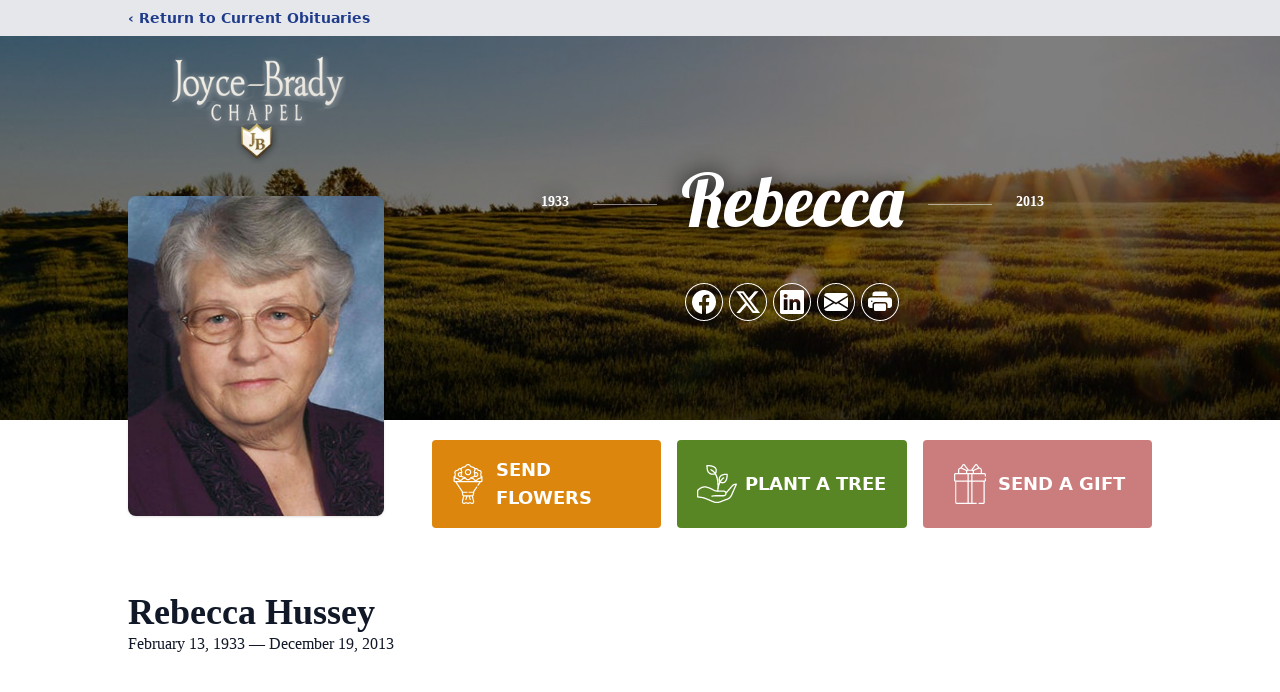

--- FILE ---
content_type: text/html; charset=utf-8
request_url: https://www.google.com/recaptcha/enterprise/anchor?ar=1&k=6Lcgk1gjAAAAADFdybNQ3yIXv-v2iPKQjDyEgvtd&co=aHR0cHM6Ly93d3cuam95Y2VicmFkeWNoYXBlbC5jb206NDQz&hl=en&type=image&v=PoyoqOPhxBO7pBk68S4YbpHZ&theme=light&size=invisible&badge=bottomright&anchor-ms=20000&execute-ms=30000&cb=jofoujt3ak5n
body_size: 48738
content:
<!DOCTYPE HTML><html dir="ltr" lang="en"><head><meta http-equiv="Content-Type" content="text/html; charset=UTF-8">
<meta http-equiv="X-UA-Compatible" content="IE=edge">
<title>reCAPTCHA</title>
<style type="text/css">
/* cyrillic-ext */
@font-face {
  font-family: 'Roboto';
  font-style: normal;
  font-weight: 400;
  font-stretch: 100%;
  src: url(//fonts.gstatic.com/s/roboto/v48/KFO7CnqEu92Fr1ME7kSn66aGLdTylUAMa3GUBHMdazTgWw.woff2) format('woff2');
  unicode-range: U+0460-052F, U+1C80-1C8A, U+20B4, U+2DE0-2DFF, U+A640-A69F, U+FE2E-FE2F;
}
/* cyrillic */
@font-face {
  font-family: 'Roboto';
  font-style: normal;
  font-weight: 400;
  font-stretch: 100%;
  src: url(//fonts.gstatic.com/s/roboto/v48/KFO7CnqEu92Fr1ME7kSn66aGLdTylUAMa3iUBHMdazTgWw.woff2) format('woff2');
  unicode-range: U+0301, U+0400-045F, U+0490-0491, U+04B0-04B1, U+2116;
}
/* greek-ext */
@font-face {
  font-family: 'Roboto';
  font-style: normal;
  font-weight: 400;
  font-stretch: 100%;
  src: url(//fonts.gstatic.com/s/roboto/v48/KFO7CnqEu92Fr1ME7kSn66aGLdTylUAMa3CUBHMdazTgWw.woff2) format('woff2');
  unicode-range: U+1F00-1FFF;
}
/* greek */
@font-face {
  font-family: 'Roboto';
  font-style: normal;
  font-weight: 400;
  font-stretch: 100%;
  src: url(//fonts.gstatic.com/s/roboto/v48/KFO7CnqEu92Fr1ME7kSn66aGLdTylUAMa3-UBHMdazTgWw.woff2) format('woff2');
  unicode-range: U+0370-0377, U+037A-037F, U+0384-038A, U+038C, U+038E-03A1, U+03A3-03FF;
}
/* math */
@font-face {
  font-family: 'Roboto';
  font-style: normal;
  font-weight: 400;
  font-stretch: 100%;
  src: url(//fonts.gstatic.com/s/roboto/v48/KFO7CnqEu92Fr1ME7kSn66aGLdTylUAMawCUBHMdazTgWw.woff2) format('woff2');
  unicode-range: U+0302-0303, U+0305, U+0307-0308, U+0310, U+0312, U+0315, U+031A, U+0326-0327, U+032C, U+032F-0330, U+0332-0333, U+0338, U+033A, U+0346, U+034D, U+0391-03A1, U+03A3-03A9, U+03B1-03C9, U+03D1, U+03D5-03D6, U+03F0-03F1, U+03F4-03F5, U+2016-2017, U+2034-2038, U+203C, U+2040, U+2043, U+2047, U+2050, U+2057, U+205F, U+2070-2071, U+2074-208E, U+2090-209C, U+20D0-20DC, U+20E1, U+20E5-20EF, U+2100-2112, U+2114-2115, U+2117-2121, U+2123-214F, U+2190, U+2192, U+2194-21AE, U+21B0-21E5, U+21F1-21F2, U+21F4-2211, U+2213-2214, U+2216-22FF, U+2308-230B, U+2310, U+2319, U+231C-2321, U+2336-237A, U+237C, U+2395, U+239B-23B7, U+23D0, U+23DC-23E1, U+2474-2475, U+25AF, U+25B3, U+25B7, U+25BD, U+25C1, U+25CA, U+25CC, U+25FB, U+266D-266F, U+27C0-27FF, U+2900-2AFF, U+2B0E-2B11, U+2B30-2B4C, U+2BFE, U+3030, U+FF5B, U+FF5D, U+1D400-1D7FF, U+1EE00-1EEFF;
}
/* symbols */
@font-face {
  font-family: 'Roboto';
  font-style: normal;
  font-weight: 400;
  font-stretch: 100%;
  src: url(//fonts.gstatic.com/s/roboto/v48/KFO7CnqEu92Fr1ME7kSn66aGLdTylUAMaxKUBHMdazTgWw.woff2) format('woff2');
  unicode-range: U+0001-000C, U+000E-001F, U+007F-009F, U+20DD-20E0, U+20E2-20E4, U+2150-218F, U+2190, U+2192, U+2194-2199, U+21AF, U+21E6-21F0, U+21F3, U+2218-2219, U+2299, U+22C4-22C6, U+2300-243F, U+2440-244A, U+2460-24FF, U+25A0-27BF, U+2800-28FF, U+2921-2922, U+2981, U+29BF, U+29EB, U+2B00-2BFF, U+4DC0-4DFF, U+FFF9-FFFB, U+10140-1018E, U+10190-1019C, U+101A0, U+101D0-101FD, U+102E0-102FB, U+10E60-10E7E, U+1D2C0-1D2D3, U+1D2E0-1D37F, U+1F000-1F0FF, U+1F100-1F1AD, U+1F1E6-1F1FF, U+1F30D-1F30F, U+1F315, U+1F31C, U+1F31E, U+1F320-1F32C, U+1F336, U+1F378, U+1F37D, U+1F382, U+1F393-1F39F, U+1F3A7-1F3A8, U+1F3AC-1F3AF, U+1F3C2, U+1F3C4-1F3C6, U+1F3CA-1F3CE, U+1F3D4-1F3E0, U+1F3ED, U+1F3F1-1F3F3, U+1F3F5-1F3F7, U+1F408, U+1F415, U+1F41F, U+1F426, U+1F43F, U+1F441-1F442, U+1F444, U+1F446-1F449, U+1F44C-1F44E, U+1F453, U+1F46A, U+1F47D, U+1F4A3, U+1F4B0, U+1F4B3, U+1F4B9, U+1F4BB, U+1F4BF, U+1F4C8-1F4CB, U+1F4D6, U+1F4DA, U+1F4DF, U+1F4E3-1F4E6, U+1F4EA-1F4ED, U+1F4F7, U+1F4F9-1F4FB, U+1F4FD-1F4FE, U+1F503, U+1F507-1F50B, U+1F50D, U+1F512-1F513, U+1F53E-1F54A, U+1F54F-1F5FA, U+1F610, U+1F650-1F67F, U+1F687, U+1F68D, U+1F691, U+1F694, U+1F698, U+1F6AD, U+1F6B2, U+1F6B9-1F6BA, U+1F6BC, U+1F6C6-1F6CF, U+1F6D3-1F6D7, U+1F6E0-1F6EA, U+1F6F0-1F6F3, U+1F6F7-1F6FC, U+1F700-1F7FF, U+1F800-1F80B, U+1F810-1F847, U+1F850-1F859, U+1F860-1F887, U+1F890-1F8AD, U+1F8B0-1F8BB, U+1F8C0-1F8C1, U+1F900-1F90B, U+1F93B, U+1F946, U+1F984, U+1F996, U+1F9E9, U+1FA00-1FA6F, U+1FA70-1FA7C, U+1FA80-1FA89, U+1FA8F-1FAC6, U+1FACE-1FADC, U+1FADF-1FAE9, U+1FAF0-1FAF8, U+1FB00-1FBFF;
}
/* vietnamese */
@font-face {
  font-family: 'Roboto';
  font-style: normal;
  font-weight: 400;
  font-stretch: 100%;
  src: url(//fonts.gstatic.com/s/roboto/v48/KFO7CnqEu92Fr1ME7kSn66aGLdTylUAMa3OUBHMdazTgWw.woff2) format('woff2');
  unicode-range: U+0102-0103, U+0110-0111, U+0128-0129, U+0168-0169, U+01A0-01A1, U+01AF-01B0, U+0300-0301, U+0303-0304, U+0308-0309, U+0323, U+0329, U+1EA0-1EF9, U+20AB;
}
/* latin-ext */
@font-face {
  font-family: 'Roboto';
  font-style: normal;
  font-weight: 400;
  font-stretch: 100%;
  src: url(//fonts.gstatic.com/s/roboto/v48/KFO7CnqEu92Fr1ME7kSn66aGLdTylUAMa3KUBHMdazTgWw.woff2) format('woff2');
  unicode-range: U+0100-02BA, U+02BD-02C5, U+02C7-02CC, U+02CE-02D7, U+02DD-02FF, U+0304, U+0308, U+0329, U+1D00-1DBF, U+1E00-1E9F, U+1EF2-1EFF, U+2020, U+20A0-20AB, U+20AD-20C0, U+2113, U+2C60-2C7F, U+A720-A7FF;
}
/* latin */
@font-face {
  font-family: 'Roboto';
  font-style: normal;
  font-weight: 400;
  font-stretch: 100%;
  src: url(//fonts.gstatic.com/s/roboto/v48/KFO7CnqEu92Fr1ME7kSn66aGLdTylUAMa3yUBHMdazQ.woff2) format('woff2');
  unicode-range: U+0000-00FF, U+0131, U+0152-0153, U+02BB-02BC, U+02C6, U+02DA, U+02DC, U+0304, U+0308, U+0329, U+2000-206F, U+20AC, U+2122, U+2191, U+2193, U+2212, U+2215, U+FEFF, U+FFFD;
}
/* cyrillic-ext */
@font-face {
  font-family: 'Roboto';
  font-style: normal;
  font-weight: 500;
  font-stretch: 100%;
  src: url(//fonts.gstatic.com/s/roboto/v48/KFO7CnqEu92Fr1ME7kSn66aGLdTylUAMa3GUBHMdazTgWw.woff2) format('woff2');
  unicode-range: U+0460-052F, U+1C80-1C8A, U+20B4, U+2DE0-2DFF, U+A640-A69F, U+FE2E-FE2F;
}
/* cyrillic */
@font-face {
  font-family: 'Roboto';
  font-style: normal;
  font-weight: 500;
  font-stretch: 100%;
  src: url(//fonts.gstatic.com/s/roboto/v48/KFO7CnqEu92Fr1ME7kSn66aGLdTylUAMa3iUBHMdazTgWw.woff2) format('woff2');
  unicode-range: U+0301, U+0400-045F, U+0490-0491, U+04B0-04B1, U+2116;
}
/* greek-ext */
@font-face {
  font-family: 'Roboto';
  font-style: normal;
  font-weight: 500;
  font-stretch: 100%;
  src: url(//fonts.gstatic.com/s/roboto/v48/KFO7CnqEu92Fr1ME7kSn66aGLdTylUAMa3CUBHMdazTgWw.woff2) format('woff2');
  unicode-range: U+1F00-1FFF;
}
/* greek */
@font-face {
  font-family: 'Roboto';
  font-style: normal;
  font-weight: 500;
  font-stretch: 100%;
  src: url(//fonts.gstatic.com/s/roboto/v48/KFO7CnqEu92Fr1ME7kSn66aGLdTylUAMa3-UBHMdazTgWw.woff2) format('woff2');
  unicode-range: U+0370-0377, U+037A-037F, U+0384-038A, U+038C, U+038E-03A1, U+03A3-03FF;
}
/* math */
@font-face {
  font-family: 'Roboto';
  font-style: normal;
  font-weight: 500;
  font-stretch: 100%;
  src: url(//fonts.gstatic.com/s/roboto/v48/KFO7CnqEu92Fr1ME7kSn66aGLdTylUAMawCUBHMdazTgWw.woff2) format('woff2');
  unicode-range: U+0302-0303, U+0305, U+0307-0308, U+0310, U+0312, U+0315, U+031A, U+0326-0327, U+032C, U+032F-0330, U+0332-0333, U+0338, U+033A, U+0346, U+034D, U+0391-03A1, U+03A3-03A9, U+03B1-03C9, U+03D1, U+03D5-03D6, U+03F0-03F1, U+03F4-03F5, U+2016-2017, U+2034-2038, U+203C, U+2040, U+2043, U+2047, U+2050, U+2057, U+205F, U+2070-2071, U+2074-208E, U+2090-209C, U+20D0-20DC, U+20E1, U+20E5-20EF, U+2100-2112, U+2114-2115, U+2117-2121, U+2123-214F, U+2190, U+2192, U+2194-21AE, U+21B0-21E5, U+21F1-21F2, U+21F4-2211, U+2213-2214, U+2216-22FF, U+2308-230B, U+2310, U+2319, U+231C-2321, U+2336-237A, U+237C, U+2395, U+239B-23B7, U+23D0, U+23DC-23E1, U+2474-2475, U+25AF, U+25B3, U+25B7, U+25BD, U+25C1, U+25CA, U+25CC, U+25FB, U+266D-266F, U+27C0-27FF, U+2900-2AFF, U+2B0E-2B11, U+2B30-2B4C, U+2BFE, U+3030, U+FF5B, U+FF5D, U+1D400-1D7FF, U+1EE00-1EEFF;
}
/* symbols */
@font-face {
  font-family: 'Roboto';
  font-style: normal;
  font-weight: 500;
  font-stretch: 100%;
  src: url(//fonts.gstatic.com/s/roboto/v48/KFO7CnqEu92Fr1ME7kSn66aGLdTylUAMaxKUBHMdazTgWw.woff2) format('woff2');
  unicode-range: U+0001-000C, U+000E-001F, U+007F-009F, U+20DD-20E0, U+20E2-20E4, U+2150-218F, U+2190, U+2192, U+2194-2199, U+21AF, U+21E6-21F0, U+21F3, U+2218-2219, U+2299, U+22C4-22C6, U+2300-243F, U+2440-244A, U+2460-24FF, U+25A0-27BF, U+2800-28FF, U+2921-2922, U+2981, U+29BF, U+29EB, U+2B00-2BFF, U+4DC0-4DFF, U+FFF9-FFFB, U+10140-1018E, U+10190-1019C, U+101A0, U+101D0-101FD, U+102E0-102FB, U+10E60-10E7E, U+1D2C0-1D2D3, U+1D2E0-1D37F, U+1F000-1F0FF, U+1F100-1F1AD, U+1F1E6-1F1FF, U+1F30D-1F30F, U+1F315, U+1F31C, U+1F31E, U+1F320-1F32C, U+1F336, U+1F378, U+1F37D, U+1F382, U+1F393-1F39F, U+1F3A7-1F3A8, U+1F3AC-1F3AF, U+1F3C2, U+1F3C4-1F3C6, U+1F3CA-1F3CE, U+1F3D4-1F3E0, U+1F3ED, U+1F3F1-1F3F3, U+1F3F5-1F3F7, U+1F408, U+1F415, U+1F41F, U+1F426, U+1F43F, U+1F441-1F442, U+1F444, U+1F446-1F449, U+1F44C-1F44E, U+1F453, U+1F46A, U+1F47D, U+1F4A3, U+1F4B0, U+1F4B3, U+1F4B9, U+1F4BB, U+1F4BF, U+1F4C8-1F4CB, U+1F4D6, U+1F4DA, U+1F4DF, U+1F4E3-1F4E6, U+1F4EA-1F4ED, U+1F4F7, U+1F4F9-1F4FB, U+1F4FD-1F4FE, U+1F503, U+1F507-1F50B, U+1F50D, U+1F512-1F513, U+1F53E-1F54A, U+1F54F-1F5FA, U+1F610, U+1F650-1F67F, U+1F687, U+1F68D, U+1F691, U+1F694, U+1F698, U+1F6AD, U+1F6B2, U+1F6B9-1F6BA, U+1F6BC, U+1F6C6-1F6CF, U+1F6D3-1F6D7, U+1F6E0-1F6EA, U+1F6F0-1F6F3, U+1F6F7-1F6FC, U+1F700-1F7FF, U+1F800-1F80B, U+1F810-1F847, U+1F850-1F859, U+1F860-1F887, U+1F890-1F8AD, U+1F8B0-1F8BB, U+1F8C0-1F8C1, U+1F900-1F90B, U+1F93B, U+1F946, U+1F984, U+1F996, U+1F9E9, U+1FA00-1FA6F, U+1FA70-1FA7C, U+1FA80-1FA89, U+1FA8F-1FAC6, U+1FACE-1FADC, U+1FADF-1FAE9, U+1FAF0-1FAF8, U+1FB00-1FBFF;
}
/* vietnamese */
@font-face {
  font-family: 'Roboto';
  font-style: normal;
  font-weight: 500;
  font-stretch: 100%;
  src: url(//fonts.gstatic.com/s/roboto/v48/KFO7CnqEu92Fr1ME7kSn66aGLdTylUAMa3OUBHMdazTgWw.woff2) format('woff2');
  unicode-range: U+0102-0103, U+0110-0111, U+0128-0129, U+0168-0169, U+01A0-01A1, U+01AF-01B0, U+0300-0301, U+0303-0304, U+0308-0309, U+0323, U+0329, U+1EA0-1EF9, U+20AB;
}
/* latin-ext */
@font-face {
  font-family: 'Roboto';
  font-style: normal;
  font-weight: 500;
  font-stretch: 100%;
  src: url(//fonts.gstatic.com/s/roboto/v48/KFO7CnqEu92Fr1ME7kSn66aGLdTylUAMa3KUBHMdazTgWw.woff2) format('woff2');
  unicode-range: U+0100-02BA, U+02BD-02C5, U+02C7-02CC, U+02CE-02D7, U+02DD-02FF, U+0304, U+0308, U+0329, U+1D00-1DBF, U+1E00-1E9F, U+1EF2-1EFF, U+2020, U+20A0-20AB, U+20AD-20C0, U+2113, U+2C60-2C7F, U+A720-A7FF;
}
/* latin */
@font-face {
  font-family: 'Roboto';
  font-style: normal;
  font-weight: 500;
  font-stretch: 100%;
  src: url(//fonts.gstatic.com/s/roboto/v48/KFO7CnqEu92Fr1ME7kSn66aGLdTylUAMa3yUBHMdazQ.woff2) format('woff2');
  unicode-range: U+0000-00FF, U+0131, U+0152-0153, U+02BB-02BC, U+02C6, U+02DA, U+02DC, U+0304, U+0308, U+0329, U+2000-206F, U+20AC, U+2122, U+2191, U+2193, U+2212, U+2215, U+FEFF, U+FFFD;
}
/* cyrillic-ext */
@font-face {
  font-family: 'Roboto';
  font-style: normal;
  font-weight: 900;
  font-stretch: 100%;
  src: url(//fonts.gstatic.com/s/roboto/v48/KFO7CnqEu92Fr1ME7kSn66aGLdTylUAMa3GUBHMdazTgWw.woff2) format('woff2');
  unicode-range: U+0460-052F, U+1C80-1C8A, U+20B4, U+2DE0-2DFF, U+A640-A69F, U+FE2E-FE2F;
}
/* cyrillic */
@font-face {
  font-family: 'Roboto';
  font-style: normal;
  font-weight: 900;
  font-stretch: 100%;
  src: url(//fonts.gstatic.com/s/roboto/v48/KFO7CnqEu92Fr1ME7kSn66aGLdTylUAMa3iUBHMdazTgWw.woff2) format('woff2');
  unicode-range: U+0301, U+0400-045F, U+0490-0491, U+04B0-04B1, U+2116;
}
/* greek-ext */
@font-face {
  font-family: 'Roboto';
  font-style: normal;
  font-weight: 900;
  font-stretch: 100%;
  src: url(//fonts.gstatic.com/s/roboto/v48/KFO7CnqEu92Fr1ME7kSn66aGLdTylUAMa3CUBHMdazTgWw.woff2) format('woff2');
  unicode-range: U+1F00-1FFF;
}
/* greek */
@font-face {
  font-family: 'Roboto';
  font-style: normal;
  font-weight: 900;
  font-stretch: 100%;
  src: url(//fonts.gstatic.com/s/roboto/v48/KFO7CnqEu92Fr1ME7kSn66aGLdTylUAMa3-UBHMdazTgWw.woff2) format('woff2');
  unicode-range: U+0370-0377, U+037A-037F, U+0384-038A, U+038C, U+038E-03A1, U+03A3-03FF;
}
/* math */
@font-face {
  font-family: 'Roboto';
  font-style: normal;
  font-weight: 900;
  font-stretch: 100%;
  src: url(//fonts.gstatic.com/s/roboto/v48/KFO7CnqEu92Fr1ME7kSn66aGLdTylUAMawCUBHMdazTgWw.woff2) format('woff2');
  unicode-range: U+0302-0303, U+0305, U+0307-0308, U+0310, U+0312, U+0315, U+031A, U+0326-0327, U+032C, U+032F-0330, U+0332-0333, U+0338, U+033A, U+0346, U+034D, U+0391-03A1, U+03A3-03A9, U+03B1-03C9, U+03D1, U+03D5-03D6, U+03F0-03F1, U+03F4-03F5, U+2016-2017, U+2034-2038, U+203C, U+2040, U+2043, U+2047, U+2050, U+2057, U+205F, U+2070-2071, U+2074-208E, U+2090-209C, U+20D0-20DC, U+20E1, U+20E5-20EF, U+2100-2112, U+2114-2115, U+2117-2121, U+2123-214F, U+2190, U+2192, U+2194-21AE, U+21B0-21E5, U+21F1-21F2, U+21F4-2211, U+2213-2214, U+2216-22FF, U+2308-230B, U+2310, U+2319, U+231C-2321, U+2336-237A, U+237C, U+2395, U+239B-23B7, U+23D0, U+23DC-23E1, U+2474-2475, U+25AF, U+25B3, U+25B7, U+25BD, U+25C1, U+25CA, U+25CC, U+25FB, U+266D-266F, U+27C0-27FF, U+2900-2AFF, U+2B0E-2B11, U+2B30-2B4C, U+2BFE, U+3030, U+FF5B, U+FF5D, U+1D400-1D7FF, U+1EE00-1EEFF;
}
/* symbols */
@font-face {
  font-family: 'Roboto';
  font-style: normal;
  font-weight: 900;
  font-stretch: 100%;
  src: url(//fonts.gstatic.com/s/roboto/v48/KFO7CnqEu92Fr1ME7kSn66aGLdTylUAMaxKUBHMdazTgWw.woff2) format('woff2');
  unicode-range: U+0001-000C, U+000E-001F, U+007F-009F, U+20DD-20E0, U+20E2-20E4, U+2150-218F, U+2190, U+2192, U+2194-2199, U+21AF, U+21E6-21F0, U+21F3, U+2218-2219, U+2299, U+22C4-22C6, U+2300-243F, U+2440-244A, U+2460-24FF, U+25A0-27BF, U+2800-28FF, U+2921-2922, U+2981, U+29BF, U+29EB, U+2B00-2BFF, U+4DC0-4DFF, U+FFF9-FFFB, U+10140-1018E, U+10190-1019C, U+101A0, U+101D0-101FD, U+102E0-102FB, U+10E60-10E7E, U+1D2C0-1D2D3, U+1D2E0-1D37F, U+1F000-1F0FF, U+1F100-1F1AD, U+1F1E6-1F1FF, U+1F30D-1F30F, U+1F315, U+1F31C, U+1F31E, U+1F320-1F32C, U+1F336, U+1F378, U+1F37D, U+1F382, U+1F393-1F39F, U+1F3A7-1F3A8, U+1F3AC-1F3AF, U+1F3C2, U+1F3C4-1F3C6, U+1F3CA-1F3CE, U+1F3D4-1F3E0, U+1F3ED, U+1F3F1-1F3F3, U+1F3F5-1F3F7, U+1F408, U+1F415, U+1F41F, U+1F426, U+1F43F, U+1F441-1F442, U+1F444, U+1F446-1F449, U+1F44C-1F44E, U+1F453, U+1F46A, U+1F47D, U+1F4A3, U+1F4B0, U+1F4B3, U+1F4B9, U+1F4BB, U+1F4BF, U+1F4C8-1F4CB, U+1F4D6, U+1F4DA, U+1F4DF, U+1F4E3-1F4E6, U+1F4EA-1F4ED, U+1F4F7, U+1F4F9-1F4FB, U+1F4FD-1F4FE, U+1F503, U+1F507-1F50B, U+1F50D, U+1F512-1F513, U+1F53E-1F54A, U+1F54F-1F5FA, U+1F610, U+1F650-1F67F, U+1F687, U+1F68D, U+1F691, U+1F694, U+1F698, U+1F6AD, U+1F6B2, U+1F6B9-1F6BA, U+1F6BC, U+1F6C6-1F6CF, U+1F6D3-1F6D7, U+1F6E0-1F6EA, U+1F6F0-1F6F3, U+1F6F7-1F6FC, U+1F700-1F7FF, U+1F800-1F80B, U+1F810-1F847, U+1F850-1F859, U+1F860-1F887, U+1F890-1F8AD, U+1F8B0-1F8BB, U+1F8C0-1F8C1, U+1F900-1F90B, U+1F93B, U+1F946, U+1F984, U+1F996, U+1F9E9, U+1FA00-1FA6F, U+1FA70-1FA7C, U+1FA80-1FA89, U+1FA8F-1FAC6, U+1FACE-1FADC, U+1FADF-1FAE9, U+1FAF0-1FAF8, U+1FB00-1FBFF;
}
/* vietnamese */
@font-face {
  font-family: 'Roboto';
  font-style: normal;
  font-weight: 900;
  font-stretch: 100%;
  src: url(//fonts.gstatic.com/s/roboto/v48/KFO7CnqEu92Fr1ME7kSn66aGLdTylUAMa3OUBHMdazTgWw.woff2) format('woff2');
  unicode-range: U+0102-0103, U+0110-0111, U+0128-0129, U+0168-0169, U+01A0-01A1, U+01AF-01B0, U+0300-0301, U+0303-0304, U+0308-0309, U+0323, U+0329, U+1EA0-1EF9, U+20AB;
}
/* latin-ext */
@font-face {
  font-family: 'Roboto';
  font-style: normal;
  font-weight: 900;
  font-stretch: 100%;
  src: url(//fonts.gstatic.com/s/roboto/v48/KFO7CnqEu92Fr1ME7kSn66aGLdTylUAMa3KUBHMdazTgWw.woff2) format('woff2');
  unicode-range: U+0100-02BA, U+02BD-02C5, U+02C7-02CC, U+02CE-02D7, U+02DD-02FF, U+0304, U+0308, U+0329, U+1D00-1DBF, U+1E00-1E9F, U+1EF2-1EFF, U+2020, U+20A0-20AB, U+20AD-20C0, U+2113, U+2C60-2C7F, U+A720-A7FF;
}
/* latin */
@font-face {
  font-family: 'Roboto';
  font-style: normal;
  font-weight: 900;
  font-stretch: 100%;
  src: url(//fonts.gstatic.com/s/roboto/v48/KFO7CnqEu92Fr1ME7kSn66aGLdTylUAMa3yUBHMdazQ.woff2) format('woff2');
  unicode-range: U+0000-00FF, U+0131, U+0152-0153, U+02BB-02BC, U+02C6, U+02DA, U+02DC, U+0304, U+0308, U+0329, U+2000-206F, U+20AC, U+2122, U+2191, U+2193, U+2212, U+2215, U+FEFF, U+FFFD;
}

</style>
<link rel="stylesheet" type="text/css" href="https://www.gstatic.com/recaptcha/releases/PoyoqOPhxBO7pBk68S4YbpHZ/styles__ltr.css">
<script nonce="UKjO1luLFMf5FMlUXvfmiw" type="text/javascript">window['__recaptcha_api'] = 'https://www.google.com/recaptcha/enterprise/';</script>
<script type="text/javascript" src="https://www.gstatic.com/recaptcha/releases/PoyoqOPhxBO7pBk68S4YbpHZ/recaptcha__en.js" nonce="UKjO1luLFMf5FMlUXvfmiw">
      
    </script></head>
<body><div id="rc-anchor-alert" class="rc-anchor-alert"></div>
<input type="hidden" id="recaptcha-token" value="[base64]">
<script type="text/javascript" nonce="UKjO1luLFMf5FMlUXvfmiw">
      recaptcha.anchor.Main.init("[\x22ainput\x22,[\x22bgdata\x22,\x22\x22,\[base64]/[base64]/[base64]/[base64]/[base64]/[base64]/[base64]/[base64]/[base64]/[base64]\\u003d\x22,\[base64]\x22,\x22bsKSw6bCtAVJFVHDqR4swqA0w5LDq8OjaDRhwrzCoElxw6jCo8OaD8OlVsKVRApXw4rDkzrCqnPConFTY8Kqw6B0QzEbwpR4fibCgh0KesKDwqzCrxFPw53CgDfCu8OtwqjDiD3DvcK3MMK7w4/CoyPDtsO+wozCnH3Crz9QwrMVwocaDkXCo8Oxw4bDgMOzXsOtHjHCnMOedyQ6w6UQXjvDrSvCgVk0OMO6Z2fDrELCs8KywoPChsKXf0IjwrzDgcKYwpwZw6wZw6nDpB3CuMK8w4Row4t9w6FiwqJuMMK/[base64]/[base64]/DnBbCgsOHw5clw4Fjw6hPYnpJGMKlLibCqMK5Z8OLJ11dSSXDjnVSwpfDkVNRPMKVw5BuwoRTw40/wp1ad0tIHcO1cMO3w5hwwqt9w6rDpcKYOsKNwodxAAgAaMK7wr1zKxwmZCYDwozDicOgK8KsNcO2OizChx/CkcOeDcKpHV1xw4nDpsOuS8OGwootPcKXGXDCuMOzw7fClWnChTZFw6/CucOAw68qbFN2PcKrGQnCnCzCmkURwrPDp8O3w5jDsRbDpyB5DAVHZsKfwqstPMOrw71Rwrt5KcKPwq/DosOvw5oWw5/CgQpHGAvCpcObw6hBXcKSw6rDhMKDw4PCogo/woBMWiUDaGoCw49ewolnw5xIJsKlHMOcw7zDrX5HOcOHw4jDusKgE3dsw67ChnjDrU3DnjHCncKpUCB7F8OoV8Ojw6JJw5TClnbCtMONw5zCvsOXw78qe0Zqf8OTaH7CtcKhADUow7gtwpnDncOvw4nCkcOhwrPCkhtZwrLCmcKTwpxgwo/[base64]/DgCHCjB3Cs8OXKAQQw41Bwr/DpsKje0fDkknCpRMGw5/[base64]/Cj2vDssKZw7RRVMK7Z2/CiMO1CGMJEzIWw70nwrlfNx/DhsOSJBDDh8KmLgUuwrl+VsOWw6TCuXvCjA7CuHbDq8KEwqDDvsK4RsKmE3jDj2sRw7ZrNcKgw7oxw7dQLcOkBkHDtcKzeMOaw6bDmsKiAFgEGcOiwrLDjF4vwo/ChXvDmsO5AsO7SRXDvgDDqBLCtcOjLUzDiS4owpJTAV1YC8Oww7l4LcO0w77CskvCp3HDv8KJw4XDvTldw7DDpCRbMcOaw7bDhmrChy9Xw6XCiBsDwq/CkcKkTcOIaMKnw6PCjEJ1XSjDqDxxw6NrWSnCnR5UwoPCtMKmJks1woJjwpZ0wqRQw5Y3IMOcdMKRwrd2woEUWGTDsF0lcsKnw7LDrW0WwpkjwoLDmcO/BcKjEsOVBk4qwpciw5/DmMOTVsKhCFMoDsOuFBPDsW3DnEXDkMKCRcO2w6EDE8O4w5/[base64]/DpX/DuMKbw4whw7ogwpILwqQYE3TCqsORH8KaOcOHKMKFaMKcwpcWw6dNdxAjQWAnw7LDtW3DtFJDwpfCpcOefAMsHzDDkcK+MS9WHcKTLyXCqcKtBS5JwqBlwpnDm8OAUGnCqjHDqcKywqDCm8KFFw/CnFnDjTDCnMOzFlTCiR1DFkvCrm0vw6HDnsOHZRLDnQQuw77CtcKmw67DlMKiX31VYSgVCcOfwox+OsOUJmR6w7QEw4XChSvDr8OVw6ohVmNewpl6w4Rew5/DlhjCrsO8w6U/[base64]/CkUrDlyEEwrgSw6V1QMKIMnxuGsKTw7bDlsOIworCnyd9wq8QH8KpYcKfFEvCuVhZw7ppInHDkCTCocOywrjCqHRrQxbDnTNlUMKXwq1FHwZ/c11dEjx4M3fCuU3CgsKrIB/DpSDDqirCpSHDuDHDiWfCuBrCgsKzOcKhXRXDvMOIaRYVQUUBYRPDhj4pZyIIWcKSw5TCvMOUWMOlc8O+AcKwYyglVF1Qw5TCkcODLmJDwo/[base64]/CjBbCjU3Dgk/DiVPCiBpzCmHCj8K8M8O0woPCmMODaA8Zw6zDvsOVwqQtfgoTPsKqwpFjAcOTw55Aw5PDvcKLMXtYwrvCgQEiw4zDgw4LwoBUwoNdYGPDt8O+w7vCq8KuSC/Cu0LCmsKSOMO6wqFkVXfDql/Du2geMMOnwrV7SsKWFVbCkETCrAJMw7RvKBPDlsKpwpM6wrjDg0jDmnppOAN7a8ObWjYkw5llN8Orw6RewoFLcDoqw7oiw6/Dq8OkE8O3w4TCuS3DiGsEZkDDrMOqCDFdw7PCnWLCiMKpwrwvVyvCgsODb1PCj8OiQmwcfsKtNcOSw5hJbX7DgcOQw5LDgwTCgMO0McKGS8KtUMOTZCUBVcKQwqbDm1Mow4c8B1TDlxjDkGrCoMOvDxY/[base64]/CjMKwwq/CoMO3Z8Kqwog7YsKfw6g9woHCgS0/wqlswq/DqSTCvHgNN8OmU8KUXilywpQDZsKBMsOgdhhtOXDDoAvDuUvCmE/[base64]/Dj8Omw7t1w47DksO9V2MfwpgZYsOTc8OiYg7DggIqw5xNw5vDjMK4HcOgWQIcw6/Ci2huw7nCuMOawrTDvW90fyXCtsKCw7BEH3BNH8KPLQF3wpl+woMnAljDqsOgC8OYwqd0w4lnwrk4wolBwpIvw5rCgFbCln4BH8OLAyQ2ZsOXccOhCVPCsjoWIk9fPDwZIsKcwr5gw5kqwo/DvMOMfMK9KsKpw5TDm8Oqck/DhcK4w6bDhAs/woB3w5HCusK/KMOzM8OaLTtBwpdgWcOJGmshwp7DnDDDkVJLwpphAj7Du8K9ZG48X1nChcKVw4QPK8OVw7PCisOlwp/DhkYOBWjCsMKbw6HDr2QDwqXDmMOFwqIPwp7DtMKBwpjCrMKPRS04wrfCmFzDm2E9wr/CjMKewrAsCsK3w4VXZ8Kqw7UMdMKnwo7CqcKyWsORN8KDwpjCi2fDm8K9w7d0YcKKLcOsZ8Oow4/DvsO2F8OHMADDmhp/[base64]/DkiHCgcKbw4rCuDhLPU40wqTDh33CgsOXw6Bfw7F9w6fCjMKowpFlCwrCo8KIw5F4woZQw7nDrsODw6bCmXRJX2NSw74fSHgnQnDCuMK0w6sreG1PbGkuwqLCkn7DumLDm2zCoS/DscKuQxAPw63Diixfw6PCt8O+FBPDp8OYa8KXwqJDWcKuw4h0KxLDgF/DlmDDqEBbwq9dw7YiVcKVw60CwrABIgNQw6TCqznDoUQKw6ZBWAbCmsOVRnUAwpUKcMONQMOKw5jDtcOXW3p+wr09wqM8BcOhw6s3KsKRw5tLdsKhwplJa8Ouwqc5QcKCV8OXQMKFEsOKUcOOJDbCpsKYw69Iw7vDlALCjH/CusO9wosLWUYsIXvCjcOLwozDuDvClcKdcsKGQnYCSMOZwq0aAcKkwrZCYcKowr5JSMKCMsOew7VWK8KHX8K3wqbCpW4vw54GUzrDoGvCk8OewqrDlEpYXxTDpsK9wrMdw7bChMO1w5vDpHjCtDg9AV49AcOHwqJIZsOcw7/[base64]/[base64]/[base64]/DgsOVSQhjBcKjwrbCnsKJw4TDjMOgwrLDoMODw5HCh1NxTcK6wpUSJCRWw4DCkSbCvsOSw5vDsMK4eMOGwp3Dr8KNwqPCgl19wo8SLMOawoNyw7Fmw7bDmcOOCGnDn1DCgQRwwoUvN8OrwpHDhMKUZsOgw4/[base64]/[base64]/[base64]/[base64]/w5rDtUwGw7E1Z8O8T8OxbcKCwr7CtMKsVwDCh2lPwp89woYSwoJPw59OaMKcw5vCi2ccVMOiWmrDncKxCGHDlU1jUWLDmwHDohfDnMKwwodkwqpoFivDtyEMwrzCmsOFw6d3WMOpQTbDi2DDmcOVw6BDacOtw7gtaMO2wqbCmsKiw4nDvMKpw4dww7ctf8O/w4sOw7nCrDBZA8O1w7HCjSxSwqbChsOGMlAZw6hAwq7DosKfwq8cfMKewrwMw7nDtsOQCMODH8Opwo9LBh/CpsO4w5d5IgjCnk7CriMYw4/CrU1swr7CncOuFsOZDzNAw5rDoMK1AWjDr8K/EXbDjkjDjDnDqD4IdMO6M8KkbsOww6Few7E3wpzDj8KGwq/CohfDk8OuwqBIw7LDhkTDunNPM0kkMRLCpMKpwqgqPMO5wp93wq4GwoIYasKEw6/[base64]/DqhrCr0XDtRjDowIhwqTClMKzDgIcwpMGw6jDi8OQwoU2UMKGDsKXwpkDwr9TBcKJwrrCgMOcw6ZvQMOweTjCsj/[base64]/acORG8Kyw5jDuMOdwo7Chi7CvsOlZMOlwpsiK1/Dsw7Cj8OXw7bCjcK4w5zCl0TDicOtwokFZ8KRQsKTfFYRw71cw7kHQHQqAsO3WmTDnCPCrcOnaB/CjzHCi2cuCsO8wo3Cm8Oawopnw7wXw5hSecO0d8KiZ8Kxwq8ldsKEw5w/EAnClsK1ScOIwqDCt8O5GsK0DhvCqFBmw4xDbR/[base64]/Ds34LWMOJQkhlw6vDkgnDu8OXw5YRwr7CqsOWCnlzXMObwrvCocK/EsOLw59awpsaw5FJasOYw6/DnMKMw7nCosOsw7ooFMKwbG3ChDk3w6ISw6kXNsKMBQ5DMDLCqsK/[base64]/Cv8KyTXt/N8KSesO/wrcowqgSCk8YEy5+wpDCplTCncKJfQ/CjX/Dh1V2aFvDpwg1XcKBRMO1Bn7Cu3vDtMK/[base64]/[base64]/DlcOkw4nCjgxYwqrDpz/CkMKbeMKKw7rCjjNJw594WMOow7hPR2XChkVLQ8OHwpLDqsO8w4HCqSRew7wnPxXDqhzClG3Dm8OCQBY9w6bDisOfw6LDp8OHw4TCpMODOjjDvsKmw6TDskUrwrrCqkXDk8KoWcK+wrzDiMKEfj/[base64]/wp3CgV/DslAmSMKTcAjCusOjaw59KEzDs8O/wo3CqCcpeMOfw7zCjh9eFFfDqyrCkXAiwpdELMKRw5HCgsKqHhkkw6fCgQLClDZUwpMvw5zCj3oyMB9YwpLChMKwJsKkNSHCl1jDmMO7wpTCqVsYQsOlWy/DlQjDp8Kuwq0/eWzCqMK/cEcAAVTChMOlwrxVwpHDkMONw6vDrsKswqfChHDCgGEoXGJDw7jDv8OfNjLDgsOIwrJiwpfDjMOewo/[base64]/CusOIw5AOSMKuVjYGb8Kew6vCpQzDuMK5BcOZw4rDsMKBwpw+BjDCrmLDkiAEw4UBwrHDl8Krwr3CuMK+worDrC1YecKZSGIRaEXDh3sQwpXDonfCvU3ChcOmwpNVw51CGMKeY8OIZMKCw68jaEjDlsKgw4d0G8O4RRDDqcKtwprDucK1chDCk2cLcsO9w4/[base64]/wpo1wpXDjhMvwqF9OhlLZcKuw4rDgyTCjQjCs3NMw6LClcKVLXrCuShLT1HCum3CgEwewqtFw6zDpMOaw6jDnVLDssKAw5/CqMOSwoNWc8OSHcO6GiFNa08YYMOmw6khwoFUwrwgw5psw6Fbw7oEw6PDsMOjXCRiwqExRgbDlsOEKsKAw5/DrMOhP8K6SBTDpCTDkcKjbRrDg8KxwrnCmsOFWcOzTMKrFMK0Rz7DscK8VEwzw7IdbsOvw5QGw5nDlMKPPktrwr41YsK5RsKCCx/[base64]/[base64]/DnEbDh3MZKDx3TsKlwo47XsOKw6zChx4mGsKTwq3CocO5MMOhXMOTw5sZdcK9WR0ZScOpw6LClMKKwqk5w5QQWS3CjSbDvsKFw5DDhsOXFjI/Ul8HL2vDgmzCjSvDt1BUwpHDl1rCuTTDg8Kpw54fw4YxMmIfMcOQw7TDqUglwqXCmQN2wpzChksGw7sJw6lww7clwo3CrsODLMOGwrdde1Ixw4rChlrCicK2QlpAwpfCpjYAG8KbKA1jKRgbbcORwrTCssOVdcKow4TDqyfDqTrCljYRw5nCiRjDoy/CvcOIYVg9wqDDkxTDiCnCgMKsTW9pecK7w7pELQnDlMK9w5jCmsKMQMOowp4RewM8E3LCpjvCl8OBEMKLL2HCvGoKacKGwpxyw6N+wqXCpcOfwpbCgsK/[base64]/[base64]/w6nDn8KQKGHDqhEZwq0hw4sRwqJ8w7x/Q8KUPEB3GVnDusKqw7Vaw6ksDsOPwqVGw6TDnGbCmcKxVcK4w6bCncKtDMKqwo/CpcORXsOPSsK1w5fDhcKewrEXw7Evwq/DnFs7wpTCjSrDr8OxwrJPw6zCo8ONSFLCn8OuFj3DmHXCvsKoFSzCi8OIw6TDvkUuwrFww7gEbMKrDgp4YTQBw5Z9wqLDrVgKZ8O0OMKqXcO0w6PChsO3BSPCh8OoV8KLGMK5wqYgw6V2wqvCh8O7w7NKwo/DusKTwrgPwp/CtWnDqRoowqAewr50w6vDlDJyVcK3w7DDnMKsYHUDBMKvw7dgwprCpVs/[base64]/CqELDgjU/wobDmyvDowdTSnxmw7LCgz3ClMK9ewMsSsOBB37CgcOMw7bDpBDCq8Kze0dzw69Cw4ZfDiDCnj/[base64]/Cq2TDvsOYwqBGIsKvBW7CgDLCgMOzw57DiMKlfyPCh8KTO33CujQnecOXw6nDjcKfw41eE00Ic1HDt8OfwrswR8KgAXXDgsO4XmzCtcKqw6d2aMOaG8KwJMOdKMK/w7Uawr3CgwAaw7hgw4/DnVJmwonCsEIzwo7DqmViCsOIw7JQw6XDjErCvkAKwpzCp8Osw6zDn8Kgw55ZX1FTQAfChgtXccKZbXrDoMKzQihqS8OPwr45LSUnUcOcw5rDqALCuMO1FcO/UMOnYsOhw4BSOhcsVnk+MCw0wr/[base64]/CocK/w5XCmQJvw6p6wpXCgmcCFTV/[base64]/CqcOpQ8OjwqzDvAjDrH8ceMKowqHDksOFcsKywoxbwp88KHvCpMKAZB98CDXCoXjDtMKnw7rCicO5w6TCmcOiSMK7wrbDnjTDghXDiU4AwqjDscKPacKXLcKoP20Dwp03wooCVBrDhDFUw4fCjCXCt1lvwpTDoR3Don5wwr/DpXcuw6wTw73Dpi/[base64]/CowDDrsOPw7DCj8KqV8OhbgnDgFMPwrsmwq58woDClzTDhMOUTRLDuWDDjsK+wo3DpDjCiGfCpsOtwr1mBQ7DsEsXwrZYw5dSw5tOAMOOD0d6w67CnsKCw4nCqiDCkCTCtXvCl07CnANif8OGXntEd8OfwrvDsQYTw5XCiDDDscKhLsKzAkvDt8KRwr/CnCXDtjIsw7zCmAUpa2RQwq18EsOzIMKVw4PCsEXCo0DCm8KdSMK8Pxh+HgQUw4vDocKYw7HDuGBRGATDvjAdJsOUXB5zTjnDiHPDiCAKw7I/wo9yX8Kwwrg2w5AMwqlrQMOHVWcgGQnDo2/CoiwRRwsRZjbCvMKew5Yzwp7DqcONw4pwwrXCssK2MgJbwpPCugrDtEtpbsORd8KIwp7CocKzwq3CrcKjflLDncOdYnbDu2FqZXB1wrZ0wpJlw4zChcKkwrLDocKMwoVfcTLDvV4sw67Cr8KYVjhyw6Jmw7Nbw77Ck8K5w6nDlcOeXzdVwpw/[base64]/[base64]/MxB2wpduesK9IhjDkMOuw7HCvTBqRcKhBxsgwoMGw7DCjMOQUMKmW8OlwrhbwonDlcKUw6TDv3cIAcOxwoRDwr/DtQILw43DiRzCmMKuwqgBwrzDtyLDsD1pw7h1TcKMw6nCg2/[base64]/CikcDfsKPP8KfwrPDuTHCvx7CvgwNe8KEwod9KhPCmsOAwpzCrSTCucKKw4vDsWl5GirDsg/DksKBwpFfw6PCi39NwpzDpUEnw6nDiWRgMsKWZ8KkJcK+wrxfw7LDssO/Hn3DhTnDsyjCjWjCqF/DhkTCpQrCrMKHNcKgHMKUNMKuVAHClVUDwp7CtGxsFkkGCCDDgWTCjyXCqMK5cmxUwqp8woRVw6fDmMO4Sxw0w6LCo8OlwozDqMKmw67DiMOhfwPDgB0JVcKPwr/[base64]/wrMhwqIsw7pZwq9dwrHDh8Ofw6TDvmFURsKqJsKJw7lpwoLCjsKyw7xFRT95w4PDoRZVH1nChHkHTcKjw7U+w4zCj09uw7zDkTfDtsKPwp/DocORwo7CjsKPwo0XScK9KXzCs8OABMKkcMKJwr0fw4bDs3A/wpjDsntrw7LDmXJ4ZivDmFDDsMKIwqLDssOGw4BDEgpLw6HCv8Kmb8KUw5pkwrLCvsO3w4rDtMKtMMOww4HClUU4w6YHRFAaw6QvBcOfZjZ1w58EwqPDtEMcw6HCm8KoEyw8d1vDjG/CucO5w4/Ct8KDwoFMR2powonDogfChMKSRU99woPDnsKTw5cfF3AIw6XDi3rCtcKQwo8NYMKuXsKiwoLDqTDDnMOCwoJ6wps6XMO7w5oZEMKPwoTCtsOmwobClnvChsKUwpROw7BRw5pgJ8Obw6pvw67CjABbX0jCpcOwwoURew1Ew4DCuhPCn8KDw5Iqw7/DoBTDmwc+SEvDl0zDuWMsAXHDnDDCsMK+wrnCnsOPw4lXWcKgc8O+w4/DtQjCgknCojXDqB7DqFfCtMO2w7FFwqNww6ZeJDrCkMOswrDDoMKow4vCkGbDpcK7w5JVHQY/wp5jw6shVh/CosO4w7MMw4MmLgrDicK5YMKhSk0hw78ON2XCpsKvwr3CucOPZH3Csi3ChsOQJ8KMOcKUw53DncKcPVgIwpHCgsKTEMKxNxnDhl7CncO/w6IjJUzChCXCgcO3w4rDsW07SMOrw6Efw6sBwpUOaQpIfxZcw7zCqUQsCcOWwqhbwqs7wr3ClsKaw4TCoikxwpFXwr4WR3dYwptxwpsewpnDiBknw7rCscOGw5p/[base64]/[base64]/DiAd5J8OaWDbCvwTDgzrCpcOvY8Ogw5nDnsOed8OxKBnCpsKXw6cmw4BJO8O9wqPCt2bCscK7YB5wwp0ewrPCoT3DsDnCigcAwqRSNhnCosOLwpbDgcK8aMOswprClirCjzxZJybDsA82RVh9wpPCtcOLLsKww5APw5/CulXCksKFEmTCvcOnwo7CvHpxwoodwqzCpU3DkcOOwqkiwqUvBhnDuCfCisKpw7g/w5zCgcK+wq7ClMOZKC0QwqPDqxNEJW/CqsKTEsO/[base64]/Cm8Kdw79mwqlLwoDDlS97w67DosOawqTDhmpIw5XDpsKCDVh5w5rCnMKycsKywrZ7RRFRw68kwpHDv1U+wpjCty5eYmPDkA3CmjnDq8OUAcO/wrM+Kj7CpRzCrzHCoD7Dj2MUwpIUwph7w5fCgSDDt2jDqsOJYX7DkSjCs8KufMKgYyAJMELDryorw5TCv8Onw4HCjMOdw6fDmBvDnjHDlFLDj2TDl8KKYMOBw4lzwq06b0tZw7PCgFtCwrsJGF8/w79jKMOWNw7Duw1+wqsQOcKmLcKJw6c6w7nDncKrSMO4EMKDMz07wqzDg8OYGwZkXcK5w7Iwwq3DqXPDrWfCoMOBwpcQQkQ9Z2xqwoBIw6B7w6Bvw40POE8SYk/CjwVgwo9FwqkwwqPCr8KAwrfDmnHClsOjDwbDhRHDl8K1wq96wpUwYzzCmsKZSh13ZR9/SBzDvFhMw4vDtcOGNcO0aMKjaQoEw6kDwonDjcO8wrZ0EMOiw5B+WsOHwpUww5AJLB8Fw5fCgsOCwrPCvMKGXMOvw5IrwqXDj8OcwpFnwqw1wqjDl1AzKT7DpcKGQ8KHw5tbbsO9UsKwbB3CnsOyFWEqwp/[base64]/[base64]/w7N3Cy5IDwlewrXDp8O6w7nCmMK3w6/DiV/Dh09LBMO8wo5qTsOPAUDCuG5swoLCqcOPwovDscKTw5DCkRzDiAnDkcKaw4Yvw73ChsKocHhWM8Klw4jCkS/DpxrClEPCqcKcE09zQWNdW1V1wqEWw54Rw7/CnsKIwrBzwpjDtGXCll/[base64]/[base64]/Cjw7Di8O6wrEXwo8HXmlXw4DDpcO2w5HDm8O0wpzCjsK5w4cTwr1hFMKjX8ONw4/CksK4w57DuMKPwpUnw6LDmQ1cRjIOXsOXwqQSw4rCly/DnV/CtMONwrDDpz/[base64]/DpHXCtcK9JsKELRVIw6XDn8Ohw5XCkhk5wrrCoMKRwrskHcOwG8OsfMO+UBBwQsOGw4bDkWQhYcKdRnY1fgHCg3PCqMKiF29mw6TDo2ckwopmICbDnCJqwo/DqSvCmW0UXGhdw7TCtWF7U8OOwqEWwrrDvzwZw43DnRNWTMOnXcK3N8OWEsO5cW/[base64]/DtMKRUw/Cn8KwVCHCoAPCmMO4cS7DrDLDg8Kjw6tDE8ORRMKrC8KgLCDDnMOpWcO7I8OrRcKgwpLDiMKieDBxw4XCisOfCEbDtMOwG8KhBsO2wpJ5wr1NWsKgw6/Dg8ODTsO0MS3CswPCnsOLwrJMwq9dw5l5w6PCk0bDvUHCnCDCjh7CmMOOW8O7wozChsOKwoPDo8Oxw7DDt0wEJsOiXSzDgD4/woXCunNrwqZHF13DpCXCnFzCtMKdVsODBcOnTcO7aSlGAGgFwrN9CMKWw5PCpX8mw7QKw43DssK+T8K3w7pzw5DDsx3CoDw1EybDomPCkx8Hw65cw6Jeak/CoMOwwo3CiMKbw4kBwqjDqMORw7ljwqQDT8ONIsO8FMO/U8Oxw63ChcObw7/DicOXCEQzMydjw6HDt8KEVgnCknB7IcOCF8OBw6XCo8KqFMOKcsKbwojDo8OkwqDDmsOJOQpMw74MwpA8L8OaK8K4YcOuw6gXM8O3K1TCoF/DsMKnwq0GcXLCuTTDp8KbPcOhScOUTcO9w70MXcKrVWxnTRfDrjnDhMKLw4ojIFjChGVwaCA5YzM0ZsOQwqjCt8KqDcOlVxcRFW/DsMOOZMO/G8OdwqoJQcKuwqJjGMO/wpk3Mxw5N24da2MjFcKhM0jClBvCoRMyw49cwpzCgcOHF0ptw51EZcKCwpnCjMKdw4bCvcOew6rDs8OUAMOzwpcPwpzCsHrDoMKAd8O0bsOVVETDtxJPw6cwVcOMwonDiERbwrk6WMK4KTbCoMOrw5xjwpTCn0giw4/CuRlUw53DrTApwoAkw4FOIG7DiMOAHMO1w5IAwpPCr8K+w5jCt3LDj8KfccKYw7TDlsKeS8O+wpXCo3bDpMOpMUTDhFxRZcOnw4fCj8O8NkkiwrlGwq0KQiV/bcOUwpfDjMKiwqrDtn/CgcObw4hsOjbCrMKbT8KuwqLCuh8/wqDCscOwwqU3KsOYwplHUMKgPwDDuMOhfh/Dp1XDiSTDkhHCl8OKw4sGw67DohZOSTp/w5HDgwjCoSp/agcTUcOXdMK1NWzDicOqFFI/exfDg0fDk8OTw6QSwpHDlcOnwqoFw78/wrrCnxnDgMKdTUHCs2LCtW8Lw4TDgMKHw4BaW8K7w63Col8kw4rCgcKGwoQsw4bCqmc0IcO8QDrDtcKFJsOtw5ATw6gRHFzDj8KEKT3Cjm1mwqA+a8ODw6PDuT/Cr8KcwoJew6XDrkcywpsIwqzDoT/DgQHDvsKnw4PDvXzDtcKqwobDs8OQwo4BwrLDkw5BdEtJwrxTI8KheMOnKMOiwpZAejTCjmzDrBfDk8KPMULDpcK8wrnCqSJEw4bCscOvHiDCmnxRfsKOe17DvUQLAXZ/KMO9B2IiSGXDhUfCr2/[base64]/DlMOuflQEwq3Dmxc2w4DDr1TCi0wnaEbDvcKuw57ClGpLw4rDvsOKd2VgwrHDiSAbw6/CnWstwqLDhMKORcOCw7lUw6h0b8ObBD/DisKOecOpXH3Dt15IL24qIlTDsxVQIX7Cs8OIVlliw4N/wrVWGA48QcOtw7DCtxDDgsK7UUPCuMKSKygOwpVFw6NzD8K4MMOnwqsuw5jDqsOZw7Ipwp5mwokuFSjDpW/CpsKlJFJfw5/CrjDCisKgwpwNHcO5w4TCr2c0esKHJ2rCpsOZSsOPw7o/w6F4w4Brwp5eP8OEYRwWwq03w6bClMOeVllqw4TCmEZGH8Kzw7HCicOcwrQ4eWPCmMKIT8O9FwPCjHfDjF/[base64]/CugMZJkTCjUc2w5nCnMKfbUJHGlTDmR4Ja8K9wqnChFzDtzfCjsOmwrbDnD/Cj3DCicOpwp/DucOlYMOVwp5cPEARW2XCqF/CoUVGwonDhsOMXR4aTsOawpfCklLCqn50w6/[base64]/[base64]/w5zCpnwkAS5aw5NwwoddFcKDO8OZRRzDvcOfTnLDs8KKMFLDpMOaH35mGhAiX8ORwpIMKSpVwqw6V13CtQ5yJDcaDnQzfGXDi8O6wr/CrMOTXsOHGVXDqTPDtsKff8KwwpjDlxoOczAvw6nCmMOKenDCgMOowqxSCcO3w5gfworCslLCs8O/[base64]/Dv8OGwpIcC1l+HMKRwpZ0d8KwWBrCqXfCsXo1W8Klw5nDkHZEZVlCw7rDrhwtw6jDpEEyb3MuFcOVfwgGw6rCtU3Cp8KNXMO7w7DCsWkRwqZMXllyUi7Ci8Oew5Ucwp7Dt8OBH3sUbMK5RSvCvUrDicKmT0FWFkPCp8KAJhxpXjMQw6Ezw7/DkCfDpMOAAMOiRHrDscKDFxjDk8KKIwE2wpPClQTDiMO7w6LDqcKAwqg/w5nDp8OQUQHDskrDvj8cwo0WwoHChStkw4nCiiXCvgxGw4HDuAkxCcO/w6jCgRzDuDRlwoIBw4XCp8Knw7VtE1opG8OqGcKZBsOCwrUGw6nClsKXw70jEyc7O8KXIiJZPXMYwp3CiC3CijlbdS0LwpfCijNZw6DCiEFBw6XDlh7Dt8KJEsKID14zwoDDncKnwrPDsMK+wr/DuMKzwovDtsK5wrbDsFvDoGcGw6RGwrTDoBrDgMK2DgohYSgDw4IjBC9bwpc7DMOrGFsLCCDChsOCw7jDosKWw7hww6x8w5kmT07DhXTCmsKeUDJNwq9/eMO+TcKswq0FbsKJw44Aw6JmEVwyw7YBw444ecOBPGLCsSrCqSJcw6nCl8KewofCscKtw6TDujzCmFrDtMKSZsKbw6XCmcKPHcKmwrDDjQZgwq0QMMKJwo0BwrBswqrCscK9MsO0w6JpwpcnZyXDtMO/wofDkRsLworDssKTK8O7wrgVwpbDgkrDm8KQw77ChcKzIkfDqXvDtMODwrxnwrHDsMKLw71+w5tnUSLCvUDDj1/Cr8OyZ8Kkw6AtbiXDlsOxw7lnMDLCk8K5wr7DvnnChMKHw5nDoMOcdGR1CsKfCQ7DqMODw7IEK8KEw55Ww68Hw7nCqMOhJ2jCq8KvUygOXcOEw6p1ewllDX3Cgl/DmX8RwoZrwp1EJB5FGcO3wpBbMizCjTzDuGQLw4l1XSnCp8OAIU/CucKofEbCqsKxwoN2FAZ1aRFhKRbCnsOMw4zCukrCnMOuTsKFwog5wpsOecOXwoE+wrLCvsKcO8KBw5lLwpBmfcKjGMOEwq4xIcK0E8OhwrF7woguEQ1BWUUIWcKUwqvDuwDCsmAQJX/DtcKvw4nDi8OjwpzDtsKgCDkGw6E+AcOeJmHDp8Kww4JQw6XCmMOmKMOtw5PCqGQ9wrfCr8Krw4l+IFZFwpPDusKgW1ZkBkTDjcOKwqjDoT1TFMOowpTDicOnwqzCq8KqPSjDsGjDlsO3SsO0w6pMa1I4TQjDvRRBwrTCjW9TcsOvw43ClMOQST4Ywq05wpjDhw/[base64]/DtBMFw4IXwrjCpcKlfE/Dn8OYKUfDsMOyXMK6fwzCjT9Jw7pnwpfDvxsAGcKPMDN/wpsSN8Knw4jDqB7CmB3Con3CpsKXwrfDpcKnd8OjK19Tw5ZiQmxUEcOYTlPDvcK2MsKmwpM6FQvCjiQlfwPDvcKUw6h9F8K1Tzx1w7wrwoVSwopDw5TCqlvCtcKGNhU/ScOfTMOaZcK8T0xQw6bDtRgJw50QQw7Ct8OJwqA6C21twoQWwpPCj8O1OsKOOHI/eWDDgMK+acOnMcOmbE8tI2LDk8Omd8K+w5LDvBXDtEQCclrCtGEba29twpLDgwnClizDtW3DmcOAw4rCksOCIMOSG8KgwqA7SVF6XMKXwo/CkcKwd8KgDxZ4dcOzw7l3wqvDpHFBwpzDlsOhwrsrw6lbw5jCszPDkU/DowbCj8KuScKEejFXwpPDt2DDqj8Gf2nCpB7CksOMwqHDgcOdbDV6wqHCmsKxUVzCusK5w50Kw5ZAVcK7MsKWC8KkwpNebcORw55Qw5XDo2tIChlKFMOrw64ZFcO2YmUREw94YcOwTMKgwqRYw5d7wpVdVsKhBsOKOsKxTm/Du3BMw6Z3w4bCksKhSRdsfcKgwrVodVrDsFXCryfDsxxbLDbCkQI5VMKaC8KMTXPCusK+wpLCgGnCu8Oqw6ZGbjJ3wrUsw7zCrUprw73DhnpaYCbDjsKhL2pkw5gGwr9jw7LDmCliwq/DjcK/[base64]/[base64]/XcK+w701w77Dm8KLAMKRwonCmDvChgHDgTsCw5A2OMOhwoHDrcKvw77CqxTDmQh8BsKXf0ZPw4HDncOrPMO/[base64]/CrHjDgl4pBcOASW0yPWTDlCxGdS0nwpfCpcKnBnszKAnCksOOw5x1JyRDehfCs8KCwpvCs8KBwofCqDbDp8KVwpnCqFZ6wp3DkMOqwobCs8KFUXrDjcK6wqtHw5oQwobDsMOqw5l+w4lzNQZAJMOOGyHDjzfChsOFYMObNMKswojDmcOiNcOnw7dnB8OSOx/[base64]/CtcKSSg1nw4bDtBTCpVtrwothwpTDlVchMxjCrhXCnCI2d2fDqw3CkXDDrQ3ChxBXFBUbFkrDjV4nEH0aw4RLasKbbHUATWXDk0J+w7lQAMO1McOWAn1SScKdwoXDsUNGTsK7asKEYcKdw68Uw6N1w5LDn2EAwpM9wpbDkS/CpMKQJUHCsg4FworCtsOnw7B9wqVlw41sP8K0wrV6wrXDgXnCkQ8hJQYqwq3CkcKAO8OvfsOBFcKPw5bCry/CjlbCs8O0WWkJdm3DlHciHsK3DUV2O8KHT8KiW0oYQjYgUcK3w5opw4d6w4fDvMKoesOpwqYew5jDiVp/[base64]/DnUzDhRYzWhTCt8KkERcXw7nDuFDCmSbDhVQ0w4HDisO5w7LDmBh1wrYeb8OydMO0w5PCuMK1ScKiScKSwpXCtMK/NMOvHMOLBMKyw5/Ch8KWw4ghwoPDpjpnw6Nuwpsdw6QlwpjDixzDvRPDpsKOwrTCuEtLwqrDqsOQZXQlwqHDpHnCrwfDkn7DvyoXw5AQwq4vwq4kCho1AicmfcOoQMOEw5otw4PCtkNecjgiw7nCjcO/McOpAkEYw7nDvMKcw5/Dg8O0woUuw7vCicOuJsKYw73CpsO4SwQkw5jCqWfCoybChwvCqE7DqWnCtS8edVpHwoZfwrrCsld4wqjDusOtwprDlcKnwps7wpJ5R8Kjwq0ACxpywqV3YcOmw7p5wo5HWVsuwoxaYxPDp8K4IS5Zw77DthLDlMOBwonCosKuw63DtcKaRMOaBsK9wpp4MzNDc3/CgcKWE8KIf8OxcMOzw7XDu0fCpj3DuA0BfG8vLsK6cXbDsDbDrA/DgcOTM8KAN8OjwpRPTnrDgcKnw53DhcKmWMKtwrQPwpXDuHzCl19EJnEjwobDksKBwq7DmcK/wollw4BqNsOOHnjCvsK6w6wZwo/ClXTCqXQjw6vDvm1EXsKQw4nCqAVjwoIXIsKPw5BWLg8rfAMbX8Onem8TG8Kqw4UXE357w78Jwp/DkMK8McOHw6DDrEDDqMKqGMKkw6s/KsKNw6RFwpBSY8KYRMKEbV/CqnjDsXrCk8KJO8ONwqdCccKNw6kGbsOEKcOOYQHDkcObXzHCgSrDqcKUQibCgARrwrIPw5LChcOPZQnDncKBw6Jyw7TDgnvDpmTCn8O7EwMmS8KPYsK2wp7DrcK0UsK7bBk0CSUxw7TCjWPCgsOiwqzClMO+TsKVJAnClURiwr3CvMOKwozDgcKqKDvCn1prwp/CqcKAw6xTfybCmCcqw61Iwo3DsiNjNcOZWDDDmMKWwodmWA9oYMKlwp4Qw5rDk8OUwr1mwqbDhykQw6l7McKpXcO8wpMTw7PDnMKMwp7Ct2ZfIR7Dpkh4BsOzw6nDhUsOMsO/[base64]/wpPCrWcsw4fDv8O5GHjDiMOVwpdOw7zDjxPCj2XDpMKEw6BOwp/[base64]/f8KLGcKyJAHCr8ORw7TDuUvDi8OEChXDocKswrxHw7MeeBlJVzXCrMOMFMOZKVZdD8Okw6N/w43CpQrCmQQ2wrrDocKMCMOBPyXDvg10wpZ5wqLDg8OXd0LCjFNCJ8KHwoXDpcOdX8OQw6nCtVfDsCFLX8KMZntQWMKMXcOqwpEJw7MXwoHCusKNw6XCnXoQw4rCmXRDccO6wrgWEcK+e24cWsKMw7zDr8Ouw7XCm1HChsKWwqXDlV/DqXHCtRnClcKWGUnDjR7CuiPDiUxAwp14wolowpTDsBsxwqLCm11OwqjDsEvCtA\\u003d\\u003d\x22],null,[\x22conf\x22,null,\x226Lcgk1gjAAAAADFdybNQ3yIXv-v2iPKQjDyEgvtd\x22,0,null,null,null,1,[21,125,63,73,95,87,41,43,42,83,102,105,109,121],[1017145,855],0,null,null,null,null,0,null,0,null,700,1,null,0,\x22CvoBEg8I8ajhFRgAOgZUOU5CNWISDwjmjuIVGAA6BlFCb29IYxIPCPeI5jcYADoGb2lsZURkEg8I8M3jFRgBOgZmSVZJaGISDwjiyqA3GAE6BmdMTkNIYxIPCN6/tzcYADoGZWF6dTZkEg8I2NKBMhgAOgZBcTc3dmYSDgi45ZQyGAE6BVFCT0QwEg8I0tuVNxgAOgZmZmFXQWUSDwiV2JQyGAA6BlBxNjBuZBIPCMXziDcYADoGYVhvaWFjEg8IjcqGMhgBOgZPd040dGYSDgiK/Yg3GAA6BU1mSUk0Gh0IAxIZHRDwl+M3Dv++pQYZxJ0JGZzijAIZr/MRGQ\\u003d\\u003d\x22,0,0,null,null,1,null,0,0,null,null,null,0],\x22https://www.joycebradychapel.com:443\x22,null,[3,1,1],null,null,null,1,3600,[\x22https://www.google.com/intl/en/policies/privacy/\x22,\x22https://www.google.com/intl/en/policies/terms/\x22],\x22wfHjW6hmd5aUBvGDJMXYKhG8TvI5EsnFrPcPSX6RJvQ\\u003d\x22,1,0,null,1,1768487195867,0,0,[59,160,94,107,42],null,[188,247,124,13],\x22RC-tfen6EXGNbeOnw\x22,null,null,null,null,null,\x220dAFcWeA55PNHqYsfx1P0RM2i273gSmGQqnXaiU7EULRMNqKdIJGPnq4lwkFkc60gPVD4V5Ngnd8f-lZ8m0Gx_dZMGhlWGKeNBmw\x22,1768569995905]");
    </script></body></html>